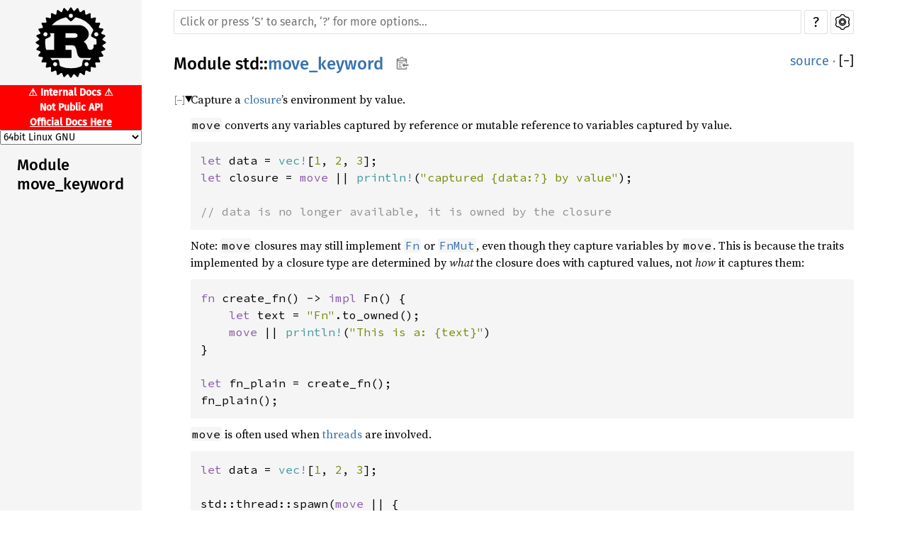

--- FILE ---
content_type: text/html
request_url: https://stdrs.dev/nightly/x86_64-unknown-linux-gnu/std/move_keyword/index.html
body_size: 3046
content:
<!DOCTYPE html><html lang="en"><head><meta charset="utf-8"><meta name="viewport" content="width=device-width, initial-scale=1.0"><meta name="generator" content="rustdoc"><meta name="description" content="Capture a closure’s environment by value."><title>std::move_keyword - Rust</title><link rel="preload" as="font" type="font/woff2" crossorigin href="../../static.files/SourceSerif4-Regular-46f98efaafac5295.ttf.woff2"><link rel="preload" as="font" type="font/woff2" crossorigin href="../../static.files/FiraSans-Regular-018c141bf0843ffd.woff2"><link rel="preload" as="font" type="font/woff2" crossorigin href="../../static.files/FiraSans-Medium-8f9a781e4970d388.woff2"><link rel="preload" as="font" type="font/woff2" crossorigin href="../../static.files/SourceCodePro-Regular-562dcc5011b6de7d.ttf.woff2"><link rel="preload" as="font" type="font/woff2" crossorigin href="../../static.files/SourceSerif4-Bold-a2c9cd1067f8b328.ttf.woff2"><link rel="preload" as="font" type="font/woff2" crossorigin href="../../static.files/SourceCodePro-Semibold-d899c5a5c4aeb14a.ttf.woff2"><link rel="stylesheet" href="../../static.files/normalize-76eba96aa4d2e634.css"><link rel="stylesheet" href="../../static.files/rustdoc-9bb858ba049f1f21.css" id="mainThemeStyle"><meta name="rustdoc-vars" data-root-path="../../" data-static-root-path="../../static.files/" data-current-crate="std" data-themes="" data-resource-suffix="" data-rustdoc-version="1.73.0-nightly (ad963232d 2023-07-14)" data-channel="nightly" data-search-js="search-f6292fe389d70017.js" data-settings-js="settings-de11bff964e9d4e5.js" data-settings-css="settings-8c76f75bfb6bd192.css" data-theme-light-css="light-0f8c037637f9eb3e.css" data-theme-dark-css="dark-1097f8e92a01e3cf.css" data-theme-ayu-css="ayu-614652228113ac93.css" ><script src="../../static.files/storage-59fd9b8ccb335783.js"></script><script defer src="../../static.files/main-0795b7d26be81095.js"></script><noscript><link rel="stylesheet" media="(prefers-color-scheme:light)" href="../../static.files/light-0f8c037637f9eb3e.css"><link rel="stylesheet" media="(prefers-color-scheme:dark)" href="../../static.files/dark-1097f8e92a01e3cf.css"><link rel="stylesheet" href="../../static.files/noscript-13285aec31fa243e.css"></noscript><link rel="alternate icon" type="image/png" href="../../static.files/favicon-16x16-8b506e7a72182f1c.png"><link rel="alternate icon" type="image/png" href="../../static.files/favicon-32x32-422f7d1d52889060.png"><link rel="icon" type="image/svg+xml" href="../../static.files/favicon-2c020d218678b618.svg"><script src="/nav.js"></script>
</head><body class="rustdoc mod"><!--[if lte IE 11]><div class="warning">This old browser is unsupported and will most likely display funky things.</div><![endif]--><nav class="mobile-topbar"><button class="sidebar-menu-toggle">&#9776;</button><a class="logo-container" href="../../std/index.html"><img class="rust-logo" src="../../static.files/rust-logo-151179464ae7ed46.svg" alt="logo"></a><h2></h2></nav><nav class="sidebar"><a class="logo-container" href="../../std/index.html"><img class="rust-logo" src="../../static.files/rust-logo-151179464ae7ed46.svg" alt="logo"></a><h2 class="location"><a href="#">Module move_keyword</a></h2><div class="sidebar-elems"></div></nav><main><div class="width-limiter"><nav class="sub"><form class="search-form"><span></span><input class="search-input" name="search" aria-label="Run search in the documentation" autocomplete="off" spellcheck="false" placeholder="Click or press ‘S’ to search, ‘?’ for more options…" type="search"><div id="help-button" title="help" tabindex="-1"><a href="../../help.html">?</a></div><div id="settings-menu" tabindex="-1"><a href="../../settings.html" title="settings"><img width="22" height="22" alt="Change settings" src="../../static.files/wheel-7b819b6101059cd0.svg"></a></div></form></nav><section id="main-content" class="content"><div class="main-heading"><h1>Module <a href="../index.html">std</a>::<wbr><a class="mod" href="#">move_keyword</a><button id="copy-path" title="Copy item path to clipboard"><img src="../../static.files/clipboard-7571035ce49a181d.svg" width="19" height="18" alt="Copy item path"></button></h1><span class="out-of-band"><a class="srclink" href="../../src/std/keyword_docs.rs.html#1051">source</a> · <button id="toggle-all-docs" title="collapse all docs">[<span>&#x2212;</span>]</button></span></div><details class="toggle top-doc" open><summary class="hideme"><span>Expand description</span></summary><div class="docblock"><p>Capture a <a href="../book/ch13-01-closures.html">closure</a>’s environment by value.</p>
<p><code>move</code> converts any variables captured by reference or mutable reference
to variables captured by value.</p>

<div class="example-wrap"><pre class="rust rust-example-rendered"><code><span class="kw">let </span>data = <span class="macro">vec!</span>[<span class="number">1</span>, <span class="number">2</span>, <span class="number">3</span>];
<span class="kw">let </span>closure = <span class="kw">move </span>|| <span class="macro">println!</span>(<span class="string">&quot;captured {data:?} by value&quot;</span>);

<span class="comment">// data is no longer available, it is owned by the closure</span></code></pre><a class="test-arrow" target="_blank" href="https://play.rust-lang.org/?code=%23!%5Ballow(unused)%5D%0Afn+main()+%7B%0Alet+data+=+vec!%5B1,+2,+3%5D;%0Alet+closure+=+move+%7C%7C+println!(%22captured+%7Bdata:?%7D+by+value%22);%0A%0A//+data+is+no+longer+available,+it+is+owned+by+the+closure%0A%7D&amp;edition=2021">Run</a></div>
<p>Note: <code>move</code> closures may still implement <a href="../ops/trait.Fn.html" title="trait std::ops::Fn"><code>Fn</code></a> or <a href="../ops/trait.FnMut.html" title="trait std::ops::FnMut"><code>FnMut</code></a>, even though
they capture variables by <code>move</code>. This is because the traits implemented by
a closure type are determined by <em>what</em> the closure does with captured
values, not <em>how</em> it captures them:</p>

<div class="example-wrap"><pre class="rust rust-example-rendered"><code><span class="kw">fn </span>create_fn() -&gt; <span class="kw">impl </span>Fn() {
    <span class="kw">let </span>text = <span class="string">&quot;Fn&quot;</span>.to_owned();
    <span class="kw">move </span>|| <span class="macro">println!</span>(<span class="string">&quot;This is a: {text}&quot;</span>)
}

<span class="kw">let </span>fn_plain = create_fn();
fn_plain();</code></pre><a class="test-arrow" target="_blank" href="https://play.rust-lang.org/?code=%23!%5Ballow(unused)%5D%0Afn+main()+%7B%0Afn+create_fn()+-%3E+impl+Fn()+%7B%0A++++let+text+=+%22Fn%22.to_owned();%0A++++move+%7C%7C+println!(%22This+is+a:+%7Btext%7D%22)%0A%7D%0A%0Alet+fn_plain+=+create_fn();%0Afn_plain();%0A%7D&amp;edition=2021">Run</a></div>
<p><code>move</code> is often used when <a href="../book/ch16-01-threads.html#using-move-closures-with-threads">threads</a> are involved.</p>

<div class="example-wrap"><pre class="rust rust-example-rendered"><code><span class="kw">let </span>data = <span class="macro">vec!</span>[<span class="number">1</span>, <span class="number">2</span>, <span class="number">3</span>];

std::thread::spawn(<span class="kw">move </span>|| {
    <span class="macro">println!</span>(<span class="string">&quot;captured {data:?} by value&quot;</span>)
}).join().unwrap();

<span class="comment">// data was moved to the spawned thread, so we cannot use it here</span></code></pre><a class="test-arrow" target="_blank" href="https://play.rust-lang.org/?code=%23!%5Ballow(unused)%5D%0Afn+main()+%7B%0Alet+data+=+vec!%5B1,+2,+3%5D;%0A%0Astd::thread::spawn(move+%7C%7C+%7B%0A++++println!(%22captured+%7Bdata:?%7D+by+value%22)%0A%7D).join().unwrap();%0A%0A//+data+was+moved+to+the+spawned+thread,+so+we+cannot+use+it+here%0A%7D&amp;edition=2021">Run</a></div>
<p><code>move</code> is also valid before an async block.</p>

<div class="example-wrap"><pre class="rust rust-example-rendered"><code><span class="kw">let </span>capture = <span class="string">&quot;hello&quot;</span>.to_owned();
<span class="kw">let </span>block = <span class="kw">async move </span>{
    <span class="macro">println!</span>(<span class="string">&quot;rust says {capture} from async block&quot;</span>);
};</code></pre><a class="test-arrow" target="_blank" href="https://play.rust-lang.org/?code=%23!%5Ballow(unused)%5D%0Afn+main()+%7B%0Alet+capture+=+%22hello%22.to_owned();%0Alet+block+=+async+move+%7B%0A++++println!(%22rust+says+%7Bcapture%7D+from+async+block%22);%0A%7D;%0A%7D&amp;edition=2021">Run</a></div>
<p>For more information on the <code>move</code> keyword, see the <a href="../book/ch13-01-closures.html">closures</a> section
of the Rust book or the <a href="../book/ch16-01-threads.html#using-move-closures-with-threads">threads</a> section.</p>
</div></details></section></div></main><script defer src="https://static.cloudflareinsights.com/beacon.min.js/vcd15cbe7772f49c399c6a5babf22c1241717689176015" integrity="sha512-ZpsOmlRQV6y907TI0dKBHq9Md29nnaEIPlkf84rnaERnq6zvWvPUqr2ft8M1aS28oN72PdrCzSjY4U6VaAw1EQ==" data-cf-beacon='{"version":"2024.11.0","token":"4fab4f79332c45d280f8f89a7c204ebf","r":1,"server_timing":{"name":{"cfCacheStatus":true,"cfEdge":true,"cfExtPri":true,"cfL4":true,"cfOrigin":true,"cfSpeedBrain":true},"location_startswith":null}}' crossorigin="anonymous"></script>
</body></html>